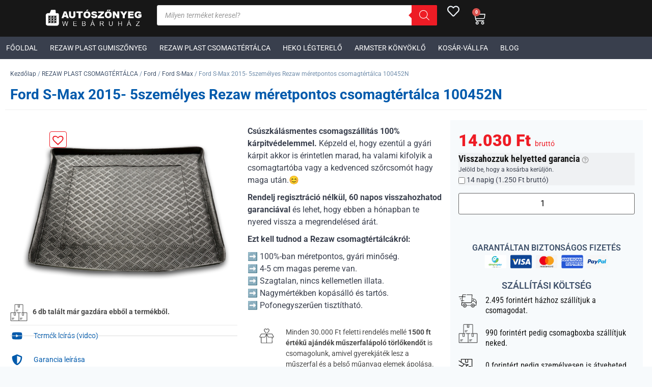

--- FILE ---
content_type: text/css
request_url: https://autoszonyegwebaruhaz.com/wp-content/plugins/simplepay-for-woocommerce/assets/css/frontend.css?ver=2.9.0
body_size: 218
content:
/**
 * SimplePay Frontend Styles
 * Dialog/modal styles for data transfer statement
 *
 * @package SimplePay
 * @since 2.9.0
 */

/* SimplePay dialog/modal styles */
dialog.simplepay-dialog {
    position: fixed;
    top: 50%;
    left: 50%;
    transform: translate(-50%, -50%);
    background-color: white;
    width: 90%;
    max-width: 600px;
    max-height: 80vh;
    padding: 20px;
    border: 2px solid #c4c4c4;
    border-radius: 8px;
    z-index: 10000;
    box-shadow: 0 4px 20px rgba(0, 0, 0, 0.3);
}

dialog.simplepay-dialog::backdrop {
    background-color: rgba(0, 0, 0, 0.5);
}

/* Fallback for browsers without ::backdrop support */
dialog.simplepay-dialog + .dialog-backdrop {
    position: fixed;
    top: 0;
    left: 0;
    width: 100%;
    height: 100%;
    background-color: rgba(0, 0, 0, 0.5);
    z-index: 9999;
}

.simplepay-dialog .modal-text {
    max-height: 50vh;
    overflow: auto;
    font-size: 16px;
    line-height: 1.5;
}

.simplepay-dialog h2.dialog-title {
    font-size: 20px;
    margin-top: 0;
    margin-bottom: 15px;
    padding-right: 30px;
}

.simplepay-dialog-close {
    position: absolute;
    top: 15px;
    right: 15px;
    width: 30px;
    height: 30px;
    font-size: 14px;
    border: none;
    border-radius: 50%;
    font-weight: bold;
    color: white;
    background-color: #666;
    cursor: pointer;
    display: flex;
    align-items: center;
    justify-content: center;
    transition: background-color 0.2s;
}

.simplepay-dialog-close:hover {
    background-color: #333;
}

/* Data transfer statement container */
div#checkout_tajekoztato {
    display: block;
    width: 100%;
}

/* Retry payment panel styles */
.simplepay-retry-payment {
    margin-bottom: 2em;
    padding: 1.5em;
    background: #f7f7f7;
    border-left: 4px solid #0073aa;
}

.simplepay-retry-payment h3 {
    margin-top: 0;
    font-size: 1.2em;
}

.simplepay-retry-gateways {
    list-style: none;
    padding: 0;
    margin: 1em 0 0;
    display: flex;
    gap: 1em;
    flex-wrap: wrap;
}

.simplepay-retry-gateways li {
    margin: 0;
}

.simplepay-retry-button {
    display: inline-block;
    padding: 0.75em 1.5em;
}


--- FILE ---
content_type: text/css
request_url: https://autoszonyegwebaruhaz.com/wp-content/uploads/elementor/css/post-142908.css?ver=1769711822
body_size: 253
content:
.elementor-142908 .elementor-element.elementor-element-5b0fa19{--display:flex;--gap:0px 0px;--row-gap:0px;--column-gap:0px;--margin-top:0px;--margin-bottom:0px;--margin-left:0px;--margin-right:0px;--padding-top:32px;--padding-bottom:0px;--padding-left:16px;--padding-right:16px;}.elementor-142908 .elementor-element.elementor-element-c9349cb > .elementor-widget-container{padding:0px 0px 8px 0px;}.elementor-142908 .elementor-element.elementor-element-c9349cb .elementor-heading-title{font-size:24px;color:var( --e-global-color-primary );}.elementor-142908 .elementor-element.elementor-element-4f5a1cc > .elementor-widget-container{margin:0px 0px 0px 0px;padding:0px 0px 0px 0px;}.elementor-142908 .elementor-element.elementor-element-4f5a1cc .elementor-nav-menu--dropdown a, .elementor-142908 .elementor-element.elementor-element-4f5a1cc .elementor-menu-toggle{color:var( --e-global-color-primary );fill:var( --e-global-color-primary );}.elementor-142908 .elementor-element.elementor-element-4f5a1cc .elementor-nav-menu--dropdown{background-color:var( --e-global-color-kadence9 );}.elementor-142908 .elementor-element.elementor-element-4f5a1cc .elementor-nav-menu--dropdown a:hover,
					.elementor-142908 .elementor-element.elementor-element-4f5a1cc .elementor-nav-menu--dropdown a:focus,
					.elementor-142908 .elementor-element.elementor-element-4f5a1cc .elementor-nav-menu--dropdown a.elementor-item-active,
					.elementor-142908 .elementor-element.elementor-element-4f5a1cc .elementor-nav-menu--dropdown a.highlighted,
					.elementor-142908 .elementor-element.elementor-element-4f5a1cc .elementor-menu-toggle:hover,
					.elementor-142908 .elementor-element.elementor-element-4f5a1cc .elementor-menu-toggle:focus{color:var( --e-global-color-secondary );}.elementor-142908 .elementor-element.elementor-element-4f5a1cc .elementor-nav-menu--dropdown a:hover,
					.elementor-142908 .elementor-element.elementor-element-4f5a1cc .elementor-nav-menu--dropdown a:focus,
					.elementor-142908 .elementor-element.elementor-element-4f5a1cc .elementor-nav-menu--dropdown a.elementor-item-active,
					.elementor-142908 .elementor-element.elementor-element-4f5a1cc .elementor-nav-menu--dropdown a.highlighted{background-color:var( --e-global-color-kadence9 );}.elementor-142908 .elementor-element.elementor-element-4f5a1cc .elementor-nav-menu--dropdown a.elementor-item-active{color:var( --e-global-color-secondary );background-color:var( --e-global-color-kadence9 );}.elementor-142908 .elementor-element.elementor-element-4f5a1cc .elementor-nav-menu--dropdown .elementor-item, .elementor-142908 .elementor-element.elementor-element-4f5a1cc .elementor-nav-menu--dropdown  .elementor-sub-item{font-size:16px;}.elementor-142908 .elementor-element.elementor-element-4f5a1cc .elementor-nav-menu--dropdown li:not(:last-child){border-style:solid;border-color:var( --e-global-color-kadence7 );border-bottom-width:1px;}.elementor-142908 .elementor-element.elementor-element-4cdc472 > .elementor-widget-container{padding:24px 0px 8px 0px;}.elementor-142908 .elementor-element.elementor-element-4cdc472 .elementor-heading-title{font-size:21px;color:var( --e-global-color-kadence5 );}.elementor-142908 .elementor-element.elementor-element-c6a4e53 > .elementor-widget-container{padding:0px 0px 0px 16px;}.elementor-142908 .elementor-element.elementor-element-c6a4e53 .elementor-icon-list-items:not(.elementor-inline-items) .elementor-icon-list-item:not(:last-child){padding-block-end:calc(14px/2);}.elementor-142908 .elementor-element.elementor-element-c6a4e53 .elementor-icon-list-items:not(.elementor-inline-items) .elementor-icon-list-item:not(:first-child){margin-block-start:calc(14px/2);}.elementor-142908 .elementor-element.elementor-element-c6a4e53 .elementor-icon-list-items.elementor-inline-items .elementor-icon-list-item{margin-inline:calc(14px/2);}.elementor-142908 .elementor-element.elementor-element-c6a4e53 .elementor-icon-list-items.elementor-inline-items{margin-inline:calc(-14px/2);}.elementor-142908 .elementor-element.elementor-element-c6a4e53 .elementor-icon-list-items.elementor-inline-items .elementor-icon-list-item:after{inset-inline-end:calc(-14px/2);}.elementor-142908 .elementor-element.elementor-element-c6a4e53 .elementor-icon-list-icon i{color:var( --e-global-color-kadence4 );transition:color 0.3s;}.elementor-142908 .elementor-element.elementor-element-c6a4e53 .elementor-icon-list-icon svg{fill:var( --e-global-color-kadence4 );transition:fill 0.3s;}.elementor-142908 .elementor-element.elementor-element-c6a4e53{--e-icon-list-icon-size:14px;--icon-vertical-offset:0px;}.elementor-142908 .elementor-element.elementor-element-c6a4e53 .elementor-icon-list-text{color:var( --e-global-color-kadence5 );transition:color 0.3s;}#elementor-popup-modal-142908 .dialog-widget-content{animation-duration:1.2s;box-shadow:2px 8px 23px 3px rgba(0,0,0,0.2);}#elementor-popup-modal-142908{background-color:rgba(0,0,0,.8);justify-content:flex-end;align-items:flex-start;pointer-events:all;}#elementor-popup-modal-142908 .dialog-message{width:300px;height:100vh;align-items:flex-start;}#elementor-popup-modal-142908 .dialog-close-button{display:flex;}

--- FILE ---
content_type: text/javascript
request_url: https://autoszonyegwebaruhaz.com/wp-content/plugins/woocommerce-extra-product-options-pro/public/assets/js/thwepo-public.min.js?ver=3.3.0
body_size: 17565
content:
function thwepoViewPassword(elm){thwepo_public_base.thwepoviewpassword(elm)}function thwepo_remove_uploaded_file(elm){thwepo_public_file_upload.remove_uploaded_file(elm)}function init_thwepo(){thwepo_public.initialize_thwepo()}var thwepo_public_base=function($,window,document){"use strict";function remove_duplicates(arr){return arr.filter(function(elem,index,self){return index==self.indexOf(elem)})}function remove_empty_values(arr){var result=arr;return $.isArray(arr)&&(result=arr.filter(function(elem,index,self){return!isEmpty(elem)})),result}function is_subset_of(set,subset){var is_subset=!0;return $.isArray(set)&&$.isArray(subset)&&$.each(subset,function(index,value){if(-1==$.inArray(value,set))return is_subset=!1,!1}),is_subset}function array_intersection(arr1,arr2){return $.map(arr1,function(a){return $.inArray(a,arr2)<0?null:a})}function is_empty_arr(value){var is_empty=!0;return Array.isArray(value)&&value.length&&(is_empty=!1),is_empty}function padZero(s,len,c){s=""+s;for(var c=c||"0";s.length<len;)s=c+s;return s}function isInt(value){return!isNaN(value)&&parseInt(Number(value))==value&&!isNaN(parseInt(value,10))}function isFloat(value){return!isNaN(value)&&parseFloat(Number(value))==value&&!isNaN(parseFloat(value,10))}function isEmpty(val){return void 0===val||null==val||val.length<=0}function may_parse_date(dateStr){if(DATE_FORMAT_1.test(dateStr)){var date=new Date(dateStr);if(date)return date}return dateStr}function isInputField(field){if(field&&field.length>0){var tagName=field[0].tagName.toLowerCase();if($.inArray(tagName,["input","select","textarea"])>-1)return!0}return!1}function isInputChoiceField(type,multiple){return!!("select"===type||"radio"===type||"checkbox"===type&&multiple)}function getInputField(key){var field=null;return key&&(field=$("#"+key),isInputField(field)||(field=$("input[name='"+key+"']"),isInputField(field)||(field=$("input[name='"+key+"[]']"),isInputField(field)||(field=$("input[name='"+key+"[0]']"))))),field}function prepare_date(dateStr,format,strict){var date=null;if(!isEmpty(dateStr))try{date=$.datepicker.parseDate(format,dateStr),date.setHours(0,0,0,0)}catch(err){if(!strict){var pattern=dateStr.split(" "),years=null,months=null,days=null;if(pattern.length>0)for(var i=0;i<pattern.length;i++){var x=pattern[i];x=x.toLowerCase(),-1!=x.indexOf("y")?(x=x.replace(/y/gi,""),years=parseInt(x)):-1!=x.indexOf("m")?(x=x.replace(/m/gi,""),months=parseInt(x)):-1!=x.indexOf("d")&&(x=x.replace(/d/gi,""),days=parseInt(x))}isEmpty(years)&&isEmpty(months)&&isEmpty(days)||(date=new Date,date.setHours(0,0,0,0),years&&0!=years&&date.setFullYear(date.getFullYear()+years),months&&0!=months&&date.setMonth(date.getMonth()+months),days&&0!=days&&date.setDate(date.getDate()+days))}}return date}function compare_dates(field,cvalue){var result=null,value=field.val(),format=field.data("date-format"),type=field.data("type");if(isEmpty(value)||isEmpty(cvalue))return null;if("daterangepicker"===type)value=moment(value,format),value=value.format("YYYY-MM-DD"),cvalue=moment(cvalue,format),cvalue=cvalue.format("YYYY-MM-DD"),moment(value).isAfter(cvalue)?result=1:moment(value).isBefore(cvalue)?result=-1:moment(value).isSame(cvalue)&&(result=0);else{var d1=prepare_date(value,format,!0),d2=prepare_date(cvalue,format,!1);if(d1&&d2)try{d1>d2?result=1:d1<d2?result=-1:d1.getTime()===d2.getTime()&&(result=0)}catch(err){result=null}}return result}function isSameDate(date1,date2){if(date1&&date2){var day1=date1.getDate(),month1=date1.getMonth()+1,year1=date1.getFullYear(),day2=date2.getDate(),month2=date2.getMonth()+1,year2=date2.getFullYear(),matchYear=!(!isInt(day1)||!isInt(day2)||day1!=day2),matchMonth=!(!isInt(month1)||!isInt(month2)||month1!=month2),matchDay=!(!isInt(year1)||!isInt(year2)||year1!=year2);return matchYear&&matchMonth&&matchDay}return!1}function is_date_eq(field,cvalue){var result=compare_dates(field,cvalue);return null!=result&&0===result}function is_date_gt(field,cvalue){var result=compare_dates(field,cvalue);return null!=result&&1===result}function is_date_lt(field,cvalue){var result=compare_dates(field,cvalue);return null!=result&&-1===result}function is_day_eq(field,cvalue){var result=!1;if(!isEmpty(cvalue)){var value=field.val(),format=field.data("date-format"),date=prepare_date(value,format,!0);if(date){var day=date.getDay();if(isInt(cvalue))cvalue=parseInt(cvalue),result=null!=day&&day===cvalue;else if(cvalue=cvalue.toLowerCase(),$.inArray(cvalue,weekDays)>=0){var daystring=weekDays[day];result=null!=daystring&&daystring===cvalue}}}return result}function setup_enhanced_select(form,class_selector,data){form.find("select."+class_selector).each(function(){var ms=$(this),dataset=ms[0].dataset,select_id=ms.attr("id"),thwepo_select2_auto_width=thwepo_public_var.thwepo_select2_auto_width;ms.selectWoo({allowClear:!0,placeholder:ms.data("placeholder"),maximumSelectionLength:ms.data("maxselections"),language:data.language,dropdownAutoWidth:thwepo_select2_auto_width,dropdownCssClass:"thwepo-select2-dropdown thwepo-select-id-"+select_id,width:"100%",templateResult:function(data){if(!data.element)return data.text;var $element=$(data.element),$wrapper=$("<span></span>");return $wrapper.append($element.text()),$wrapper},templateSelection:function(data){return data.text}}).addClass("enhanced"),setSelect2Colors({text_color_active:dataset.selectOptionTextColorActive,text_color_inactive:dataset.selectOptionTextColorInactive,text_color_hover:dataset.selectOptionTextColorHover,background_color_active:dataset.selectOptionBackgroundColorActive,background_color_inactive:dataset.selectOptionBackgroundColorInactive,background_color_hover:dataset.selectOptionBackgroundColorHover,border_color_active:dataset.selectOptionBorderColorActive,border_color_inactive:dataset.selectOptionBorderColorInactive,border_color_hover:dataset.selectOptionBorderColorHover},select_id)})}function setSelect2Colors(colors,select_id){var style=document.createElement("style"),styleContent="";colors.background_color_inactive&&(styleContent+=".select2-container .thwepo-select-id-"+select_id+" .select2-results__option,.select2-container .thwepo-select-id-"+select_id+" .select2-results__option[data-selected=false] {    background-color: "+colors.background_color_inactive+" !important;}"),colors.background_color_active&&(styleContent+=".select2-container--default .thwepo-select-id-"+select_id+" .select2-results__option[data-selected=true] {    background-color: "+colors.background_color_active+" !important;}"),colors.background_color_hover&&(styleContent+=".select2-container--default .thwepo-select-id-"+select_id+" .select2-results__option--highlighted[aria-selected],.select2-container--default .thwepo-select-id-"+select_id+" .select2-results__option--highlighted[data-selected] {    background-color: "+colors.background_color_hover+" !important;}"),colors.text_color_active&&(styleContent+=".select2-container--default .thwepo-select-id-"+select_id+" .select2-results__option[data-selected=true] {    color: "+colors.text_color_active+" !important;}"),colors.text_color_inactive&&(styleContent+=".select2-container .thwepo-select-id-"+select_id+" .select2-results__option, .select2-container .thwepo-select-id-"+select_id+" .select2-results__option[data-selected=false] {    color: "+colors.text_color_inactive+" !important;}"),colors.text_color_hover&&(styleContent+=".select2-container--default .thwepo-select-id-"+select_id+" .select2-results__option--highlighted[aria-selected],.select2-container--default .thwepo-select-id-"+select_id+" .select2-results__option--highlighted[data-selected] {    color: "+colors.text_color_hover+" !important;}"),colors.border_color_inactive&&(styleContent+=".select2-container .thwepo-select-id-"+select_id+" .select2-results__option,.select2-container .thwepo-select-id-"+select_id+" .select2-results__option[data-selected=false] {    border: 0.5px solid "+colors.border_color_inactive+" !important;}"),colors.border_color_active&&(styleContent+=".select2-container--default .thwepo-select-id-"+select_id+" .select2-results__option[data-selected=true] {    border: 0.5px solid "+colors.border_color_active+" !important;}"),colors.border_color_hover&&(styleContent+=".select2-container--default .thwepo-select-id-"+select_id+" .select2-results__option--highlighted[aria-selected],.select2-container--default .thwepo-select-id-"+select_id+" .select2-results__option--highlighted[data-selected] {    border: 0.5px solid "+colors.border_color_hover+" !important;}"),(colors.background_color_inactive||colors.background_color_active||colors.background_color_hover||colors.text_color_active||colors.text_color_inactive||colors.text_color_hover||colors.border_color_inactive||colors.border_color_active||colors.border_color_hover)&&(styleContent+=".select2-container .thwepo-select-id-"+select_id+" .select2-results__option,.select2-container .thwepo-select-id-"+select_id+" .select2-results__option[data-selected=false] {   margin: 0px !important;}"),styleContent&&(style.textContent=styleContent,document.head.appendChild(style))}function calculate_minutes_from_hr_min(_hour,_min){var minutes=null;return isInt(_hour)&&isInt(_min)&&(minutes=60*_hour+_min),minutes}function get_minutes_from_time_24hr(time){var minutes=null,timeArr=time.split(":");if(2==timeArr.length){minutes=calculate_minutes_from_hr_min(parseInt(timeArr[0]),parseInt(timeArr[1]))}return minutes}function no_specific_days(date,disableDays){var day=date.getDay(),daystring=weekDays[day];return[-1==disableDays.indexOf(daystring),""]}function no_specific_dates(date,datestring){var day=date.getDate(),month=date.getMonth()+1,year=date.getFullYear(),dateArr=datestring.split("-");if(3==dateArr.length){var matchYear=!isInt(dateArr[0])||dateArr[0]==year,matchMonth=!isInt(dateArr[1])||dateArr[1]==month,matchDay=!isInt(dateArr[2])||dateArr[2]==day;return isInt(dateArr[0])||isInt(dateArr[1])||isInt(dateArr[2])?[!(matchYear&&matchMonth&&matchDay),""]:[!0,""]}if(LINKED_DATE_FORMAT.test(datestring)){var sd=get_linked_datepicker_selected_date(datestring,"disabled");return sd?[!isSameDate(date,sd),""]:[!0,""]}var _now=new Date;if(isSameDate(date,_now)){var _hour=_now.getHours(),_min=_now.getMinutes(),op="eq";-1!=datestring.indexOf("+")?(op="gt",datestring=datestring.replace("+","")):-1!=datestring.indexOf("-")&&(op="lt",datestring=datestring.replace("-",""));var _minutes=calculate_minutes_from_hr_min(_hour,_min),minutes=get_minutes_from_time_24hr(datestring);if(isInt(minutes)&&isInt(_minutes)&&("eq"===op&&_minutes==minutes||"gt"===op&&_minutes>minutes||"lt"===op&&_minutes<minutes))return[!1,""]}return[!0,""]}function no_specific_months(date,disableMonths){var month=date.getMonth(),monthstring=month.toString();return[-1==disableMonths.indexOf(monthstring),""]}function disable_dates(date){var disabledDays=$(this).data("disabled-days");if(disabledDays&&disabledDays.length>0){var daysArr=disabledDays.split(","),disabledDay=no_specific_days(date,daysArr);if(!disabledDay[0])return disabledDay}var disabledDates=$(this).data("disabled-dates");if(disabledDates&&disabledDates.length>0){var datesArr=disabledDates.split(",");if(datesArr.length>0)for(var i=0;i<datesArr.length;i++){var disabledDate=no_specific_dates(date,datesArr[i].trim());if(!disabledDate[0])return disabledDate}}var disabledMonths=$(this).data("disabled-months");if(Number.isInteger(disabledMonths)&&(disabledMonths=disabledMonths.toString()),disabledMonths&&disabledMonths.length>0){var monthsArr=disabledMonths.split(","),disabledMonth=no_specific_months(date,monthsArr);if(!disabledMonth[0])return disabledMonth}return[!0,""]}function get_linked_datepicker_selected_date(dateStr,option){var sd=null;if(LINKED_DATE_FORMAT.test(dateStr)){var linkedDate=dateStr.replace(/[{}]/g,"");if(linkedDate){var dp=$("#"+linkedDate);dp.length&&(sd=dp.datepicker("getDate"))}}return sd}function check_if_linked_date(dateStr,targetDp,option){if(LINKED_DATE_FORMAT.test(dateStr)){var linkedDate=dateStr.replace(/[{}]/g,"");if(linkedDate){var dp=$("#"+linkedDate);dp.length&&dp.datepicker("option","onSelect",function(dateText,inst){if("minDate"===option){var df=dp.data("date-format"),dpDate=prepare_date(dateText,df,!0),nextDate=new Date(dpDate.getTime()+864e5);targetDp.datepicker("option","minDate",nextDate)}else"maxDate"===option&&targetDp.datepicker("option","maxDate",dp.datepicker("getDate"))})}dateStr=""}return dateStr}function setup_date_picker(form,class_selector,data){form.find("."+class_selector).each(function(){var dateFormat=$(this).data("date-format"),defaultDate=$(this).data("default-date"),maxDate=$(this).data("max-date"),minDate=$(this).data("min-date"),yearRange=$(this).data("year-range"),numberOfMonths=$(this).data("number-months"),firstDay=$(this).data("first-day"),altField=$(this).data("alt-field"),readonly=$(this).data("readonly");readonly=!("yes"!==readonly||!data.readonly_date_field),maxDate=may_parse_date(maxDate),minDate=may_parse_date(minDate),maxDate=check_if_linked_date(maxDate,$(this),"maxDate"),minDate=check_if_linked_date(minDate,$(this),"minDate"),dateFormat=""==dateFormat?"dd/mm/yy":dateFormat,defaultDate=""==defaultDate?null:defaultDate,maxDate=""==maxDate?null:maxDate,minDate=""==minDate?null:minDate,yearRange=""==yearRange?"-100:+1":yearRange,numberOfMonths=numberOfMonths>0?numberOfMonths:1;var value=$(this).val();value.trim()&&(defaultDate=value),$(this).datepicker({defaultDate:defaultDate,maxDate:maxDate,minDate:minDate,yearRange:yearRange,numberOfMonths:numberOfMonths,showButtonPanel:!0,changeMonth:!0,changeYear:!0}),$(this).datepicker("option",$.datepicker.regional[data.language]),$(this).datepicker("option","dateFormat",dateFormat),$(this).datepicker("option","beforeShowDay",disable_dates),$(this).datepicker("option","firstDay",firstDay),$(this).datepicker("setDate",defaultDate),$(this).prop("readonly",readonly),altField&&$(this).datepicker("option","altField","#"+altField)})}function setup_daterange_picker(form,class_selector,data){form.find("."+class_selector).each(function(){var name=$(this).attr("name"),dateFormat=$(this).data("date-format"),startDate=$(this).data("start-date"),endDate=$(this).data("end-date"),maxDate=$(this).data("max-date"),minDate=$(this).data("min-date"),minYear=$(this).data("min-year"),maxYear=$(this).data("max-year"),readonly=($(this).data("first-day"),$(this).data("alt-field"),$(this).data("readonly")),timepicker=$(this).data("timepicker"),timeonly=$(this).data("timeonly"),single_calendar=$(this).data("single-calendar");readonly=!("yes"!==readonly||!data.readonly_date_field),timepicker="yes"===timepicker,dateFormat=""==dateFormat?"DD/MM/YYYY":dateFormat,startDate=startDate&&moment(startDate,dateFormat,!0).isValid()?startDate:moment().startOf("day"),endDate=endDate&&moment(endDate,dateFormat,!0).isValid()?endDate:moment().endOf("day"),maxDate=""==maxDate?null:maxDate,minDate=""==minDate?null:minDate;var range_picker_time_format=thwepo_public_var.range_picker_time_format;range_picker_time_format=!!range_picker_time_format;var range_picker_time_increment=thwepo_public_var.range_picker_time_increment,show_dropdown_year=thwepo_public_var.show_dropdown_year;show_dropdown_year=!!show_dropdown_year;var start_of_week=thwepo_public_var.start_of_week;single_calendar=!!single_calendar;var value=$(this).val();if(value.trim()){var startDate_val=$("#"+name+"_start").val();startDate=startDate_val||startDate;var endDate_val=$("#"+name+"_end").val();if(endDate=endDate_val||endDate,!startDate_val||!endDate_val){const parsedDates=parseDateRange(value);startDate=parsedDates.startDate?parsedDates.startDate:startDate,endDate=parsedDates.endDate?parsedDates.endDate:endDate}}moment.locale(data.language),$(this).daterangepicker({locale:{format:dateFormat,firstDay:start_of_week},startDate:startDate,endDate:endDate,minDate:minDate,maxDate:maxDate,minYear:minYear,maxYear:maxYear,showDropdowns:show_dropdown_year,timePicker:timepicker,timePicker24Hour:range_picker_time_format,timePickerIncrement:range_picker_time_increment,singleDatePicker:single_calendar},function(start,end,label){var start=start.format(dateFormat),end=end.format(dateFormat);$("#"+name+"_start").val(start),$("#"+name+"_end").val(end)}),"yes"===timeonly&&$(this).on("show.daterangepicker",function(ev,picker){picker.container.find(".calendar-table").hide()})})}function parseDateRange(value){const dates=value.trim().split("-").map(function(date){return date.trim()});if(2===dates.length){return{startDate:dates[0],endDate:dates[1]}}return null}function split_hour_min(hourMinStr){var hours=0,minutes=0;if(hourMinStr&&("string"==typeof hourMinStr||hourMinStr instanceof String)){var _hourMin=hourMinStr.split(" ");if(_hourMin.length>0)for(var i=0;i<_hourMin.length;i++){var x=_hourMin[i];x=x.toLowerCase(),-1!=x.indexOf("h")?(x=x.replace(/h/gi,""),hours=parseInt(x)):-1!=x.indexOf("m")&&(x=x.replace(/m/gi,""),minutes=parseInt(x))}hours=hours||0,minutes=minutes||0,minutes>=60&&(hours+=1,minutes=0)}return[hours,minutes]}function get_start_hr_min(startTime){var timeInfo={};if(startTime){var startTimeArr=split_hour_min(startTime);if(startTimeArr.length>1){var currTime=new Date,currHour=currTime.getHours(),currMin=currTime.getMinutes(),_startHour=startTimeArr[0],startDays=parseInt(_startHour/24),startDate=new Date;startDate.addDays(startDays).setHours(0,0,0,0);var startHour=_startHour%24,startMin=startTimeArr[1];startHour=currHour+startHour,startMin=currMin+startMin,startMin>=60?(startHour++,startMin-=60):startMin<0&&(startHour--,startMin=60+startMin),timeInfo.startDate=startDate,timeInfo.startDays=startDays,timeInfo.startHour=startHour,timeInfo.startMin=startMin,timeInfo.hour=startTimeArr[0],timeInfo.min=startTimeArr[1]}}return timeInfo}function get_time_suffix(time){time=time.toLowerCase();var suffix="";return-1!=time.indexOf("am")?suffix="am":-1!=time.indexOf("pm")&&(suffix="pm"),suffix}function split_time_string(time,ampm){time=time.replace(/pm/gi,""),time=time.replace(/am/gi,"");var timeArr=time.split(":"),hours=parseInt(timeArr[0]),minutes=parseInt(timeArr[1]);return"pm"==ampm&&hours<12?hours+=12:"am"==ampm&&12==hours&&(hours-=12),[hours,minutes]}function split_time_string_12hr(time){return split_time_string(time,get_time_suffix(time))}function get_disabled_time_ranges(minTime,maxTime,startTime){var minHour=minTime[0],minMin=minTime[1],currTime=(maxTime[0],maxTime[1],new Date);currTime.getHours(),currTime.getMinutes();currTime.setSeconds(0,0);var startHour=startTime.startHour,startMin=startTime.startMin;return(new Date).setHours(startHour,startMin,0,0),minHour=padZero(minHour,2),minMin=padZero(minMin,2),startHour=padZero(startHour,2),startMin=padZero(startMin,2),[[minHour+":"+minMin,startHour+":"+startMin]]}function disable_all_time_slots(tp,minTime,maxTime){var suffixMaxTime=get_time_suffix(maxTime),maxTimeArr=split_time_string(maxTime,suffixMaxTime),maxHour=maxTimeArr[0],maxMin=maxTimeArr[1];maxHour=padZero(maxHour,2),maxMin=padZero(parseInt(maxMin)+1,2);var newMaxTime=maxHour+":"+maxMin;tp.timepicker("option","disableTimeRanges",[[minTime,newMaxTime]])}function adjust_time_slots_based_on_date_selected(dp,tp){var dpDate=null;if(dp){var df=dp.data("date-format");dpDate=prepare_date(dp.val(),df,!0)}var minTime=tp.data("min-time"),maxTime=tp.data("max-time"),startTime=tp.data("start-time"),startTimeArr=get_start_hr_min(startTime);if(startTimeArr){var startDate=startTimeArr.startDate;if(null!=dp&&dpDate<startDate)disable_all_time_slots(tp,minTime,maxTime);else if(null!=dp&&dpDate>startDate)tp.timepicker("option","disableTimeRanges",[]);else{var minTimeArr=split_time_string_12hr(minTime),minHour=minTimeArr[0],minMin=minTimeArr[1],maxTimeArr=split_time_string_12hr(maxTime),maxHour=maxTimeArr[0],maxMin=maxTimeArr[1],startHour=startTimeArr.startHour,startMin=startTimeArr.startMin;if(startHour>maxHour||startHour==maxHour&&startMin>maxMin)disable_all_time_slots(tp,minTime,maxTime);else if(startHour<minHour||startHour==minHour&&startMin<minMin)tp.timepicker("option","disableTimeRanges",[]);else{var disabledTimeRanges=get_disabled_time_ranges(minTimeArr,maxTimeArr,startTimeArr);tp.timepicker("option","disableTimeRanges",disabledTimeRanges)}}}}function setup_time_picker(form,class_selector,data){form.find("."+class_selector).each(function(){var minTime=$(this).data("min-time"),maxTime=$(this).data("max-time"),step=$(this).data("step"),format=$(this).data("format"),linkedDate=($(this).data("start-time"),$(this).data("linked-date"));minTime=minTime||"12:00am",maxTime=maxTime||"11:30pm",step=step||"30",format=format||"h:i A";var args={minTime:minTime,maxTime:maxTime,step:step,timeFormat:format,forceRoundTime:!0,disableTextInput:!0,disableTouchKeyboard:!0,lang:data.lang};if($(this).timepicker(args),linkedDate){var dp=$("#"+linkedDate);dp.length&&adjust_time_slots_based_on_date_selected(dp,$(this))}else adjust_time_slots_based_on_date_selected(null,$(this))})}function setup_color_picker(form){var timer=null,parent=null;form.find(".thwepo-color-picker").length>0&&(form.find(".thwepo-color-picker").iris({change:function(event,ui){parent=$(this).parent(),parent.find(".thwepo-colorpicker-preview").css({backgroundColor:ui.color.toString()}),timer&&clearTimeout(timer),timer=setTimeout(function(){parent.find(".thwepo-color-picker").trigger("thwepocp_color_changed")},1e3)},hide:!0,border:!0}).click(function(){$(".iris-picker").hide(),$(this).closest(".value").find(".iris-picker").show()}),form.find(".thwepo-color-picker").keyup(function(){$(this).parent().find(".thwepo-colorpicker-preview").css({backgroundColor:this.value})})),$("body").click(function(){$(".iris-picker").hide()}),$(".thwepo-color-picker").click(function(event){event.stopPropagation()})}function setup_color_pick_preview(form){form.find(".thwepo-color-picker").length>0&&form.find(".thwepo-color-picker").each(function(){$(this).parent().find(".thwepo-colorpicker-preview").css({backgroundColor:this.value})})}function display_char_count(elm,isCount){var fid=elm.prop("id"),len=elm.val().length,displayElm=$("#"+fid+"-char-count");if(isCount)displayElm.text("("+len+" characters)");else{var maxLen=elm.prop("maxlength"),left=maxLen-len;displayElm.text("("+left+" characters left)"),rem<0&&displayElm.css("color","red")}}function apply_input_masking(elm){var data=$(elm).data("mask-pattern"),alias_items=["datetime","numeric","cssunit","url","IP","email","mac","vin"];-1!==$.inArray(data,alias_items)?$(elm).inputmask({alias:data}):$(elm).inputmask({mask:data,onincomplete:function(){add_unvalidated_fields(this)},oncomplete:function(){remove_validated_fields(this)}})}function add_unvalidated_fields(elm){var field=$(elm),name=$(elm).prop("name");if(field.prop("required")){var unvalidated_fields=$("#thwepo_unvalidated_fields").val(),unvalidated_fields_array=unvalidated_fields?unvalidated_fields.split(","):[];unvalidated_fields_array.push(name),unvalidated_fields=unvalidated_fields_array.toString(),$("#thwepo_unvalidated_fields").val(unvalidated_fields)}}function remove_validated_fields(elm){var name=($(elm),$(elm).prop("name")),unvalidated_fields=$("#thwepo_unvalidated_fields").val(),unvalidated_fields_array=unvalidated_fields?unvalidated_fields.split(","):[];unvalidated_fields_array=jQuery.grep(unvalidated_fields_array,function(value){return value!=name}),unvalidated_fields=unvalidated_fields_array.toString(),$("#thwepo_unvalidated_fields").val(unvalidated_fields)}function set_field_value_by_elm(elm,type,value){switch(type){case"radio":elm.val([value]);break;case"checkbox":1==elm.data("multiple")?(value=value||[],elm.val(value)):elm.val([value]);break;case"select":elm.prop("multiple")?elm.val(value):elm.val([value]);break;default:elm.val(value)}}function get_field_value(type,elm,name){var value="";switch(type){case"radio":value=$("input[type=radio][name="+name+"]:checked").val();break;case"checkbox":if(1==elm.data("multiple")){var valueArr=[];$("input[type=checkbox][name='"+name+"[]']:checked").each(function(){valueArr.push($(this).val())}),value=valueArr}else value=$("input[type=checkbox][name="+name+"]:checked").val();break;case"select":case"multiselect":value=elm.val();break;case"fieldset":value=$("fieldset[id='"+name+"'] input[type=radio]:checked").val();break;default:value=elm.val()}return value}function get_field_name(type,name,id,multiple){return"checkbox"==type&&multiple?name=name.replace("[]",""):"select"==type&&multiple&&(name=id),name}function show_magnified_image(elm){var full_image=$(elm).data("src");$("body").append('<div id="thwepo-image-popup-outer"><div class="thwepo-image-popup"><img src="'+full_image+'" alt="Option full image"</div></div>'),$("#thwepo-image-popup-outer").fadeIn("fast"),$("#thwepo-image-popup-outer").on("click",function(){$(this).remove()})}function thwepoviewpassword(elm){var icon=$(elm),parent_elm=icon.closest(".thwepo-password-field"),input=parent_elm.find("input");icon.hasClass("dashicons-visibility")?(input.attr("type","text"),icon.addClass("dashicons-hidden").removeClass("dashicons-visibility")):icon.hasClass("dashicons-hidden")&&(input.attr("type","password"),icon.addClass("dashicons-visibility").removeClass("dashicons-hidden"))}function number_format(number,decimals,dec_point,thousands_sep){number=(number+"").replace(/[^0-9+\-Ee.]/g,"");var n=isFinite(+number)?+number:0,prec=isFinite(+decimals)?Math.abs(decimals):0,sep=void 0===thousands_sep?",":thousands_sep,dec=void 0===dec_point?".":dec_point,s="";return s=(prec?function(n,prec){var k=Math.pow(10,prec);return""+Math.round(n*k)/k}(n,prec):""+Math.round(n)).split("."),s[0].length>3&&(s[0]=s[0].replace(/\B(?=(?:\d{3})+(?!\d))/g,sep)),(s[1]||"").length<prec&&(s[1]=s[1]||"",s[1]+=new Array(prec-s[1].length+1).join("0")),s.join(dec)}function animate_scroll_top(target_elm,offset){$("html, body").animate({scrollTop:$(target_elm).offset().top-offset},1e3)}function display_range_value(elm){var range_input=$(elm),range_val=range_input.val(),min_attr=(range_input.width(),range_input.attr("min")),max_attr=range_input.attr("max");const min=min_attr||0,max=max_attr||100,position=Number(100*(range_val-min)/(max-min));var display_div=range_input.siblings(".thwepo-range-val");display_div.html(range_val);var left_position;display_div.innerWidth();left_position="calc("+position+"% + ("+(8-.15*position)+"px))",display_div.css("left",left_position)}function apply_labelswatches_styles(){$(".thwepo_labelswatches").each(function(index,label){var label_value_section=$(label).find(".value"),container_class=($(label).attr("class")||"").trim().replace(/\s+/g,".").replace(/^\./,"");set_labelswatches_style({labelswatches_option_text_color_active:label_value_section.data("labelswatches-option-text-color-active"),labelswatches_option_text_color_inactive:label_value_section.data("labelswatches-option-text-color-inactive"),labelswatches_option_text_color_hover:label_value_section.data("labelswatches-option-text-color-hover"),labelswatches_option_background_color_active:label_value_section.data("labelswatches-option-background-color-active"),labelswatches_option_background_color_inactive:label_value_section.data("labelswatches-option-background-color-inactive"),labelswatches_option_background_color_hover:label_value_section.data("labelswatches-option-background-color-hover"),labelswatches_option_border_color_active:label_value_section.data("labelswatches-option-border-color-active"),labelswatches_option_border_color_inactive:label_value_section.data("labelswatches-option-border-color-inactive"),labelswatches_option_border_color_hover:label_value_section.data("labelswatches-option-border-color-hover")},container_class)})}function set_labelswatches_style(label_swatches_colors,container_class){var isCustomColorFlag=!1,styleContent="";if((label_swatches_colors.labelswatches_option_text_color_hover||label_swatches_colors.labelswatches_option_background_color_hover||label_swatches_colors.labelswatches_option_border_color_hover)&&(styleContent+="."+container_class+" .value .thwepo-radio-label-swatch:hover { ",styleContent+=label_swatches_colors.labelswatches_option_text_color_hover?"color: "+label_swatches_colors.labelswatches_option_text_color_hover+" !important; ":"",styleContent+=label_swatches_colors.labelswatches_option_background_color_hover?"background-color: "+label_swatches_colors.labelswatches_option_background_color_hover+" !important; ":"",styleContent+=label_swatches_colors.labelswatches_option_border_color_hover?"border-color: "+label_swatches_colors.labelswatches_option_border_color_hover+" !important; ":"",styleContent+="}\n",isCustomColorFlag=!0),(label_swatches_colors.labelswatches_option_text_color_active||label_swatches_colors.labelswatches_option_background_color_active||label_swatches_colors.labelswatches_option_border_color_active)&&(styleContent+="."+container_class+" .value input:checked + .thwepo-label-swatch-label .thwepo-radio-label-swatch { ",styleContent+=label_swatches_colors.labelswatches_option_text_color_active?"color: "+label_swatches_colors.labelswatches_option_text_color_active+"; ":"",styleContent+=label_swatches_colors.labelswatches_option_background_color_active?"background-color: "+label_swatches_colors.labelswatches_option_background_color_active+"; ":"",styleContent+=label_swatches_colors.labelswatches_option_border_color_active?"border-color: "+label_swatches_colors.labelswatches_option_border_color_active+"; ":"",styleContent+="}\n",isCustomColorFlag=!0),(label_swatches_colors.labelswatches_option_text_color_inactive||label_swatches_colors.labelswatches_option_background_color_inactive||label_swatches_colors.labelswatches_option_border_color_inactive)&&(styleContent+="."+container_class+" .value input + .thwepo-label-swatch-label .thwepo-radio-label-swatch { ",styleContent+=label_swatches_colors.labelswatches_option_text_color_inactive?"color: "+label_swatches_colors.labelswatches_option_text_color_inactive+"; ":"",styleContent+=label_swatches_colors.labelswatches_option_background_color_inactive?"background-color: "+label_swatches_colors.labelswatches_option_background_color_inactive+"; ":"",styleContent+=label_swatches_colors.labelswatches_option_border_color_inactive?"border-color: "+label_swatches_colors.labelswatches_option_border_color_inactive+"; ":"",styleContent+="}\n",isCustomColorFlag=!0),isCustomColorFlag){var style=document.createElement("style");style.innerHTML=styleContent,document.head.appendChild(style)}}var LINKED_DATE_FORMAT=/^{[a-z\_]+[a-z0-9\_]*}$/,DATE_FORMAT_1=/^(19|20)\d{2}-(0?[1-9]|1[0-2])-(0?[1-9]|1\d|2\d|3[01])$/,weekDays=["sun","mon","tue","wed","thu","fri","sat"];return $.fn.getType=function(){try{return"INPUT"==this[0].tagName?this[0].type.toLowerCase():this[0].tagName.toLowerCase()}catch(err){return"E001"}},{setup_enhanced_select:setup_enhanced_select,setup_date_picker:setup_date_picker,setup_daterange_picker:setup_daterange_picker,setup_time_picker:setup_time_picker,setup_color_picker:setup_color_picker,setup_color_pick_preview:setup_color_pick_preview,display_char_count:display_char_count,remove_duplicates:remove_duplicates,remove_empty_values:remove_empty_values,set_field_value_by_elm:set_field_value_by_elm,get_field_value:get_field_value,get_field_name:get_field_name,isInputField:isInputField,isInputChoiceField:isInputChoiceField,getInputField:getInputField,is_date_eq:is_date_eq,is_date_gt:is_date_gt,is_date_lt:is_date_lt,is_day_eq:is_day_eq,isEmpty:isEmpty,isInt:isInt,isFloat:isFloat,is_empty_arr:is_empty_arr,array_intersection:array_intersection,is_subset_of:is_subset_of,apply_input_masking:apply_input_masking,show_magnified_image:show_magnified_image,thwepoviewpassword:thwepoviewpassword,number_format:number_format,animate_scroll_top:animate_scroll_top,display_range_value:display_range_value,apply_labelswatches_styles:apply_labelswatches_styles}}(window.jQuery,window,document),thwepo_public_conditions=function($,window,document){"use strict";function hide_section(celm,validations,needSetup){celm.hide();var sid=celm.prop("id");celm.addClass("thwepo-disabled-section"),
celm.find(".validate-required").length&&celm.find(".validate-required").each(function(){$(this).removeAttr("required")});var disabled_snames=$("#thwepo_disabled_sections").val(),disabled_snames_x=disabled_snames?disabled_snames.split(","):[];disabled_snames_x.push(sid),disabled_snames=disabled_snames_x.toString(),$("#thwepo_disabled_sections").val(disabled_snames),enable_disable_price_fields(celm,!1,!needSetup),$(document.body).trigger("hide_the_section",[celm])}function show_section(celm,validations,needSetup){celm.show();var sid=celm.prop("id");celm.removeClass("thwepo-disabled-section"),celm.find(".validate-required").length&&celm.find(".validate-required:not(.thwepo-disabled-field)").each(function(){$(this).attr("required",!0)});var disabled_snames=$("#thwepo_disabled_sections").val(),disabled_snames_x=disabled_snames?disabled_snames.split(","):[];disabled_snames_x=jQuery.grep(disabled_snames_x,function(value){return value!=sid}),disabled_snames=disabled_snames_x.toString(),$("#thwepo_disabled_sections").val(disabled_snames),enable_disable_price_fields(celm,!0,!needSetup),$(document.body).trigger("show_the_section",[celm])}function hide_field(cfield,validations,needSetup){var cinput=cfield.find(":input.thwepo-input-field");"hidden"===cfield.getType()&&(cinput=cfield);var ftype=cinput.getType(),fid=cinput.prop("id");"radio"==ftype&&(fid=cinput.prop("name")),"checkbox"==ftype&&(fid=cinput.prop("name"),fid=fid.replace("[]","")),cinput.data("current-value")||cinput.data("current-value",thwepo_public_base.get_field_value(ftype,cinput,fid)),cfield.hide(),thwepo_public_base.set_field_value_by_elm(cinput,ftype,""),cinput.addClass("thwepo-disabled-field"),cinput.removeAttr("required");var change_event_disabled_fields=thwepo_public_var.change_event_disabled_fields,change_e_disabled_fields=change_event_disabled_fields?change_event_disabled_fields.split(","):[];-1===$.inArray(fid,change_e_disabled_fields)&&cinput.trigger("change",[{mt:!0}]);var disabled_fnames=$("#thwepo_disabled_fields").val(),disabled_fnames_x=disabled_fnames?disabled_fnames.split(","):[];disabled_fnames_x.push(fid),disabled_fnames=disabled_fnames_x.toString(),$("#thwepo_disabled_fields").val(disabled_fnames),validations&&(cfield.removeClass(validations),cfield.removeClass("woocommerce-validated woocommerce-invalid woocommerce-invalid-required-field")),$(document.body).trigger("hide_the_field",[cfield])}function show_field(cfield,validations,needSetup){var cinput=cfield.find(":input.thwepo-input-field");"hidden"===cfield.getType()&&(cinput=cfield);var ftype=cinput.getType(),fid=cinput.prop("id");"radio"==ftype&&(fid=cinput.prop("name")),"checkbox"==ftype&&(fid=cinput.prop("name"),fid=fid.replace("[]","")),cfield.show();var fval=cinput.data("current-value");fval&&(thwepo_public_base.set_field_value_by_elm(cinput,ftype,fval),cinput.data("current-value","")),cinput.removeClass("thwepo-disabled-field"),cinput.hasClass("validate-required")&&cinput.attr("required",!0);var change_event_disabled_fields=thwepo_public_var.change_event_disabled_fields,change_e_disabled_fields=change_event_disabled_fields?change_event_disabled_fields.split(","):[];-1===$.inArray(fid,change_e_disabled_fields)&&cinput.trigger("change",[{mt:!0}]);var disabled_fnames=$("#thwepo_disabled_fields").val(),disabled_fnames_x=disabled_fnames?disabled_fnames.split(","):[];disabled_fnames_x=jQuery.grep(disabled_fnames_x,function(value){return value!=fid}),disabled_fnames=disabled_fnames_x.toString(),$("#thwepo_disabled_fields").val(disabled_fnames),validations&&cfield.addClass(validations),$(document.body).trigger("show_the_field",[cfield])}function hide_elm(elm,validations,needSetup){"section"===elm.data("rules-elm")?hide_section(elm,validations,needSetup):hide_field(elm,validations,needSetup)}function show_elm(elm,validations,needSetup){"section"===elm.data("rules-elm")?show_section(elm,validations,needSetup):show_field(elm,validations,needSetup)}function enable_disable_price_fields(wrapper,enable,trigger_price_calc){var price_fields=wrapper.find(".thwepo-price-field");price_fields.length&&(enable?price_fields.removeClass("thwepo-disabled-field"):price_fields.addClass("thwepo-disabled-field"),trigger_price_calc&&thwepo_public_price.may_calculate_extra_cost())}function validate_condition(condition,valid,needSetup,cfield){if(condition){var operand_type=condition.operand_type,operand=condition.operand,operator=condition.operator,cvalue=condition.value;"field"===operand_type&&operand&&jQuery.each(operand,function(){var field=!1,fname=this;if("product_variation"==this){if(""!=cvalue){var variation_arr=cvalue.split(":");if(2==variation_arr.length){var fid=variation_arr[0]?variation_arr[0].trim():"";cvalue=variation_arr[1]?variation_arr[1].trim():"",fid&&(fid=fid.replace(/\s+/g,"-").toLowerCase(),$("#"+fid).length?field=$("#"+fid):$("[name="+fid+"]").length&&(field=$("[name="+fid+"]")),fname=fid,valid=!!field&&valid)}}}else{var field=$("#"+this);0==field.length&&(field=$("input[name='"+this+"']"),0==field.length&&(field=$("input[name='"+this+"[]']")))}if(field){var ftype=field.getType(),value=thwepo_public_base.get_field_value(ftype,field,fname);if("empty"===operator&&""!=value)valid=!1;else if("not_empty"===operator&&""==value)valid=!1;else if("value_eq"===operator&&value!=cvalue)valid=!1;else if("value_ne"===operator&&value==cvalue)valid=!1;else if("value_in"===operator){var value_arr=[],cvalue_arr=[];value&&(value_arr=$.isArray(value)?value:value.split(",")),cvalue&&(cvalue_arr=$.isArray(cvalue)?cvalue:cvalue.split(",")),!thwepo_public_base.is_empty_arr(value_arr)&&thwepo_public_base.is_subset_of(cvalue_arr,value_arr)||(valid=!1)}else if("value_cn"===operator){var value_arr=[],cvalue_arr=[];value&&(value_arr=$.isArray(value)?value:value.split(",")),cvalue&&(cvalue_arr=$.isArray(cvalue)?cvalue:cvalue.split(",")),thwepo_public_base.is_subset_of(value_arr,cvalue_arr)||(valid=!1)}else if("value_nc"===operator){var value_arr=[],cvalue_arr=[];value&&(value_arr=$.isArray(value)?value:value.split(",")),cvalue&&(cvalue_arr=$.isArray(cvalue)?cvalue:cvalue.split(","));var intersection=thwepo_public_base.array_intersection(cvalue_arr,value_arr);thwepo_public_base.is_empty_arr(intersection)||(valid=!1)}else if("value_gt"===operator)valid=!(!$.isNumeric(value)||!$.isNumeric(cvalue))&&(!(Number(value)<=Number(cvalue))&&valid);else if("value_le"===operator)valid=!(!$.isNumeric(value)||!$.isNumeric(cvalue))&&(!(Number(value)>=Number(cvalue))&&valid);else if("value_sw"!==operator||value.startsWith(cvalue))if("value_nsw"===operator&&value.startsWith(cvalue))valid=!1;else if("date_eq"!==operator||thwepo_public_base.is_date_eq(field,cvalue))if("date_ne"===operator&&thwepo_public_base.is_date_eq(field,cvalue))valid=!1;else if("date_gt"!==operator||thwepo_public_base.is_date_gt(field,cvalue))if("date_lt"!==operator||thwepo_public_base.is_date_lt(field,cvalue))if("day_eq"!==operator||thwepo_public_base.is_day_eq(field,cvalue)){if("day_ne"===operator&&thwepo_public_base.is_day_eq(field,cvalue))valid=!1;else if("checked"===operator){var checked=field.prop("checked");valid=!!checked&&valid}else if("not_checked"===operator){var checked=field.prop("checked");valid=!checked&&valid}else if("regex"===operator&&cvalue){var regex=new RegExp(cvalue);regex.test(value)||(valid=!1)}}else valid=!1;else valid=!1;else valid=!1;else valid=!1;else valid=!1;if(needSetup){var depFields=field.data("fields");if(depFields){var depFieldsArr=depFields.split(",");depFieldsArr.push(cfield.prop("id")),depFields=depFieldsArr.toString()}else depFields=cfield.prop("id");field.data("fields",depFields),add_field_value_change_handler(field)}}})}return valid}function validate_field_condition(cfield,needSetup){var conditionalRules=cfield.data("rules"),conditionalRulesAction=cfield.data("rules-action"),validations=cfield.data("validations"),valid=!0;if(conditionalRules){try{jQuery.each(conditionalRules,function(){var ruleSet=this;jQuery.each(ruleSet,function(){var rule=this,validRS=!1;jQuery.each(rule,function(){var conditions=this,validCS=!0;jQuery.each(conditions,function(){validCS=validate_condition(this,validCS,needSetup,cfield)}),validRS=validRS||validCS}),valid=valid&&validRS})})}catch(err){alert(err)}"hide"===conditionalRulesAction?valid?hide_elm(cfield,validations,needSetup):show_elm(cfield,validations,needSetup):valid?show_elm(cfield,validations,needSetup):hide_elm(cfield,validations,needSetup)}}function conditional_field_value_change_listner(event,data){conditional_field_value_changed(this,data)}function trigger_conditional_field_value_change(elm){conditional_field_value_changed(elm,!1)}function conditional_field_value_changed(elm,data){var depFields=$(elm).data("fields");if(depFields){var depFieldsArr=depFields.split(",");depFieldsArr=thwepo_public_base.remove_duplicates(depFieldsArr),jQuery.each(depFieldsArr,function(){if(this.length>0){validate_field_condition($("#"+this),!1)}})}data&&data.mt||thwepo_public_price.may_calculate_extra_cost()}function add_field_value_change_handler(field){field.off("change",conditional_field_value_change_listner),field.on("change",conditional_field_value_change_listner)}return{validate_field_condition:validate_field_condition,conditional_field_value_change_listner:conditional_field_value_change_listner,trigger_conditional_field_value_change:trigger_conditional_field_value_change}}(window.jQuery,window,document),thwepo_public_edit_cart=function($,window,document){"use strict";function setup_cart_edit_state(){new URLSearchParams(window.location.search).has("cart_key")&&($(".single_add_to_cart_button").text("Update Cart"),$(".variations select").prop("disabled",!0),$(".reset_variations").css("pointer-events","none").css("opacity","0.5"))}function process_variation_attributes(product_url,cart_item){Array.isArray(cart_item.variation)&&cart_item.variation.forEach(function(variation){const attribute_name=variation.attribute.toLowerCase(),attribute_value=variation.value,global_attribute=thwepo_public_var.global_attributes.find(function(attr){return attr.name.toLowerCase()===attribute_name});if(global_attribute){const term=global_attribute.terms.find(function(term){return term.name.toLowerCase()===attribute_value.toLowerCase()});term&&product_url.searchParams.set("attribute_pa_"+global_attribute.slug,term.slug)}else product_url.searchParams.set("attribute_"+attribute_name,attribute_value)})}function modify_cart_item_name(original_name,extensions,args){const has_thwepo_options=args.cartItem.item_data&&args.cartItem.item_data.length>0||args.cartItem.extensions&&args.cartItem.extensions.thwepo_options;if(!thwepo_public_var.enable_edit_cart||"products_with_options"===thwepo_public_var.enable_edit_cart&&!has_thwepo_options)return original_name;try{const product_url=new URL(args.cartItem.permalink);"variation"===args.cartItem.type&&Array.isArray(args.cartItem.variation)&&args.cartItem.variation.length>0&&process_variation_attributes(product_url,args.cartItem),product_url.searchParams.set("cart_key",args.cartItem.key);const edit_link='<a href="'+product_url.toString()+'" class="thwepo-edit-product-link">edit</a>';return original_name+'<span class="thwepo-edit-product-container"> ('+edit_link+")</span>"}catch(error){return original_name}}function init_blocks_cart_filter(){window.wc&&window.wc.cart&&window.wc.blocksCheckout&&window.wc.blocksCheckout.registerCheckoutFilters("thwepo-blocks-cart-edit-link",{itemName:modify_cart_item_name})}return $(document).ready(init_blocks_cart_filter),{setup_cart_edit_state:setup_cart_edit_state}}(window.jQuery,window,document),thwepo_public_file_upload=function($,window,document){function handle_file_upload(elm){$("."+elm).on("change",function(){var upload_field=$(this);upload_field.parent(".value").find(".thwepo-preview-file").html(""),this.files.length>0&&$.each(this.files,function(){if(!validate_file(this))return show_validation_error(upload_field),!1;read_and_preview_uploaded_file(this,upload_field)})})}function validate_file(file){var valid=!0;if(file.name){var uploaded_file_size=file.size;valid=thwepo_public_var.wp_max_file_upload_size>uploaded_file_size}return valid}function show_validation_error(upload_field){var preview_elm=upload_field.siblings(".thwepo-preview-file");if(!(preview_elm.find(".thwepo-file-size-error").length>0)){var validation_error=$('<span class="thwepo-file-size-error">'+thwepo_public_var.file_upload_error+"</span>");setTimeout(function(){preview_elm.html(validation_error),upload_field.val(null)},50)}}function read_and_preview_uploaded_file(file,elm){if(file.name){var reader=new FileReader;reader.onload=function(event){var image_url=reader.result,image_holder=$('<span data-file-name="'+file.name+'" class="thwepo-uploaded-item"></span>'),image_html=$('<span class="thwepo-uploaded-file">'+file.name+"</span>"),remove_html=$('<span onclick="thwepo_remove_uploaded_file(this)" class="thwepo-remove-image">X</span>');image_html.attr("src",image_url),image_holder.append(image_html),image_holder.append(remove_html),elm.siblings(".thwepo-preview-file").append(image_holder)},reader.readAsDataURL(file)}}function remove_uploaded_file(elm){var current_elm=$(elm),current_item=current_elm.parent(".thwepo-uploaded-item"),parent_td=current_elm.closest(".value"),file_name=current_item.data("file-name"),input_field=parent_td.find(".thwepo-file-upload"),input_file_array=[],input_file_array=Array.from(input_field[0].files);for(var key in input_file_array)input_file_array.hasOwnProperty(key)&&input_file_array[key].name==file_name&&(input_file_array.splice(key,1),current_item.remove());var uploaded_files=input_file_array;const dataTransfer=new DataTransfer||new ClipboardEvent("").clipboardData;for(var key in uploaded_files)uploaded_files.hasOwnProperty(key)&&dataTransfer.items.add(input_file_array[key]);input_field[0].files=dataTransfer.files,input_field.trigger("thwepo-file-upload-change")}return{handle_file_upload:handle_file_upload,remove_uploaded_file:remove_uploaded_file}}(window.jQuery,window,document),thwepo_public_image_updater=function($,window,document){"use strict";function store_original_product_image(){const product_image_thumbnail=thwepo_public_var.product_image_thumbnail,$all_image_elements=$(product_image_container_class);var $first_image_element="";if($all_image_elements&&($first_image_element=is_avado_theme_enabled?$all_image_elements.eq(1):$all_image_elements.first()),$first_image_element){const $image=$first_image_element.find("img"),original_product_image_link=$image.attr("src"),original_product_full_image_link=$image.data("large_image"),srcset=$image.attr("srcset");original_product_image.img_link=original_product_image_link==product_image_thumbnail?product_image_thumbnail:original_product_image_link,original_product_image.full_image_link=original_product_full_image_link==product_image_thumbnail?product_image_thumbnail:original_product_full_image_link,original_product_image.srcset=srcset}}function handle_image_group_option($element){if($element.is(":checked")){const new_image_link=$element.attr("data-full-image"),full_image_url=$element.attr("data-thumbnail-image");reset_product_image_slider_position(),update_product_image(new_image_link,full_image_url)}else reset_product_image()}function handle_click_outside_options(event){if(image_update_flag){const is_outside_thwepo_product_image_trigger=!$(event.target).hasClass("thwepo-product-image-update-trigger");!$(event.target).hasClass("thwepo-product-image-update-flag")&&is_outside_thwepo_product_image_trigger&&(reset_product_image(),image_update_flag=!1)}}function reset_product_image(){image_update_flag&&(image_update_flag=!1,update_product_image(original_product_image.img_link,original_product_image.full_image_link,original_product_image.srcset))}function reset_product_image_slider_position(){const galleryElement=$(".woocommerce-product-gallery");if(galleryElement.length>0){const slider=galleryElement.data("flexslider");slider&&"function"==typeof slider.flexslider&&slider.flexslider(0)}}function update_product_image(new_image_link,full_image_url,srcset){image_update_flag=!0;const $all_image_elements=$(product_image_container_class);var $first_image_element="";if($all_image_elements&&($first_image_element=is_avado_theme_enabled?$all_image_elements.eq(1):$all_image_elements.first()),$first_image_element){$first_image_element.attr("data-thumb",new_image_link),$first_image_element.find("a").attr("href",new_image_link);$first_image_element.find("img").each(function(index,image){$(image).attr({src:new_image_link,"data-src":new_image_link,"data-large_image":new_image_link})});var new_src_set="";srcset&&(new_src_set=srcset),$first_image_element.find("img").attr("srcset",new_src_set)}}const is_avado_theme_enabled=$("body").hasClass("theme-Avada");var image_update_flag=!1,original_product_image={img_link:"",full_image_link:"",srcset:""},product_image_classes=[".woocommerce-product-gallery__image",".wc-block-components-product-image",".woocommerce-product-gallery__image--placeholder",".woocommerce-product-gallery .ct-media-container"],product_image_container_class=!1;$.each(product_image_classes,function(index,className){if($(className).length>0)return product_image_container_class=className,!1}),$(".thwepo-product-image-update-trigger").length>0&&($(document).on("click",".thwepo-product-image-update-trigger",function(){original_product_image.img_link||store_original_product_image(),handle_image_group_option($(this))}),$(document).on("click",handle_click_outside_options))}(window.jQuery,window,document),thwepo_js_price_calculation=function($,window,document){"use strict";function initializePriceData(data){priceData=data,originalPrice=parseFloat(priceData.thwepo_product_price),updatePriceDisplay()}function calculateTotalPrice(){var totalPrice=originalPrice,priceExtra=0,hasDynamicExBasePrice=!1,priceFormat=thwepo_public_var.price_data.price_format,currencySymbol=thwepo_public_var.price_data.currency_symbol,decimal=thwepo_public_var.price_data.decimals,decimalSeparator=thwepo_public_var.price_data.decimal_separator,thousandSeparator=thwepo_public_var.price_data.thousand_separator;if(!is_valid_request()){const formattedPriceOriginal=formatPrice(priceFormat,currencySymbol,originalPrice,decimal,decimalSeparator,thousandSeparator),formattedPriceExtra=formatPrice(priceFormat,currencySymbol,priceExtra,decimal,decimalSeparator,thousandSeparator),formattedPriceFinal=formatPrice(priceFormat,currencySymbol,totalPrice,decimal,decimalSeparator,thousandSeparator);return{status:!1,price_original:originalPrice,price_extra:priceExtra,price_final:totalPrice,display_price_original:formattedPriceOriginal,display_price_extra:formattedPriceExtra,display_price_final:formattedPriceFinal}}for(var fieldName in priceData.price_info)if(priceData.price_info.hasOwnProperty(fieldName)){var field=priceData.price_info[fieldName],fieldPrice=calculateFieldPrice(field);priceExtra+=fieldPrice,"dynamic-excl-base-price"===field.price_type&&(hasDynamicExBasePrice=!0)}totalPrice=hasDynamicExBasePrice?priceExtra:originalPrice+priceExtra;const formattedPriceOriginal=formatPrice(priceFormat,currencySymbol,originalPrice,decimal,decimalSeparator,thousandSeparator),formattedPriceExtra=formatPrice(priceFormat,currencySymbol,priceExtra,decimal,decimalSeparator,thousandSeparator),formattedPriceFinal=formatPrice(priceFormat,currencySymbol,totalPrice,decimal,decimalSeparator,thousandSeparator);return{status:!0,price_original:originalPrice,price_extra:priceExtra,price_final:totalPrice,display_price_original:formattedPriceOriginal,display_price_extra:formattedPriceExtra,display_price_final:formattedPriceFinal}}function is_valid_request(){return!!priceData.product_id&&!(priceData.is_variable_product&&(!priceData.variation_id||"0"===priceData.variation_id))}function calculateFieldPrice(field){var totalPrice=0,value=field.value;if("custom-formula"===field.price_type)totalPrice=calculateCustomFormulaPrice(value,field.price,field);else if(field.product_group_quantity)totalPrice=calculateProductGroupPrice(field);else if(Array.isArray(value)){var prices=field.price.split(","),priceTypes=field.price_type.split(","),priceOptions=field.price_options.split(",");value.forEach(function(selectedValue){var index=priceOptions.indexOf(selectedValue);if(-1!==index){var price=parseFloat(prices[index])||0,priceType=priceTypes[index]||"normal";totalPrice+=calculateSinglePrice(price,priceType,selectedValue,field)}})}else totalPrice=calculateSinglePrice(parseFloat(field.price)||0,field.price_type,value,field);return totalPrice}function calculateSinglePrice(price,priceType,value,field){switch(priceType){case"normal":case"fixed":return price;case"percentage":return originalPrice*(price/100);case"char-count":return calculateCharCountPrice(value,price,field);case"custom":return parseFloat(value)||0;case"dynamic":case"dynamic-excl-base-price":return calculateDynamicPrice(value,price,field);case"custom-formula":return calculateCustomFormulaPrice(value,field.custom_formula,field);default:return 0}}function calculateCharCountPrice(value,price,field){var charCount=value?value.length:0,priceUnit=parseFloat(field.price_unit)||1,minUnit=parseFloat(field.price_min_unit)||0;return charCount>minUnit?(charCount-minUnit)*price/priceUnit:0}function calculateDynamicPrice(value,price,field){if(/^-?\d+(\.\d+)?$/.test(value)){var unitCount=parseFloat(value),priceUnit=parseFloat(field.price_unit)||1,minUnit=parseFloat(field.price_min_unit)||0;if(unitCount>minUnit)return(unitCount-minUnit)*price/priceUnit}return 0}function calculateProductGroupPrice(field){var totalPrice=0;if(field.multiple){var prices=field.price.split(","),priceTypes=field.price_type.split(","),priceOptions=field.price_options.split(","),quantities=field.product_group_quantity.split(","),optionPrdPrices=field.option_prd_price?field.option_prd_price.split(","):[],selectedValues=field.value,optionPrdPriceIndex=0;selectedValues.forEach(function(selectedValue){var optionIndex=priceOptions.indexOf(selectedValue.toString());if(-1!==optionIndex){var price=parseFloat(prices[optionIndex])||0,priceType=priceTypes[optionIndex]||"normal",quantity=parseInt(quantities[optionIndex])||1;switch(priceType){case"normal":case"product_price":totalPrice+=price*quantity;break;case"option_percentage":var productPrice=parseFloat(optionPrdPrices[optionPrdPriceIndex])||0;totalPrice+=productPrice*(price/100)*quantity,optionPrdPriceIndex++;break;default:totalPrice+=price*quantity}}})}else{var price=parseFloat(field.price)||0,priceType=field.price_type,quantity=parseInt(field.product_group_quantity)||1,optionProductPrice=parseFloat(field.option_prd_price)||0;switch(priceType){case"normal":case"product_price":totalPrice=price*quantity;break;case"option_percentage":totalPrice=optionProductPrice*(price/100)*quantity;break;default:totalPrice=price*quantity}}return totalPrice}function calculateCustomFormulaPrice(value,formula,field){var formulaStr="number"==typeof formula?formula.toString():formula;if("string"!=typeof formulaStr)return console.error("Invalid formula type:",typeof formula,formula),0;var placeholders={value:parseFloat(value)||0,product_price:parseFloat(priceData.thwepo_product_price)||0,quantity:parseFloat(priceData.product_qty)||1,length:value?value.length:0};for(var fieldName in priceData.price_info)if(priceData.price_info.hasOwnProperty(fieldName)){var fieldData=priceData.price_info[fieldName];placeholders["thwepo_"+fieldName+"_price"]=parseFloat(fieldData.price)||0,placeholders["thwepo_"+fieldName+"_value"]=isNaN(fieldData.value)?fieldData.value:parseFloat(fieldData.value)||0}/^\d+(\.\d+)?$/.test(formulaStr)||(formulaStr=formulaStr.replace(/{([^}]+)}/g,function(match,key){return placeholders.hasOwnProperty(key)?placeholders[key]:(console.warn("Unknown placeholder in formula:",key),0)}));try{var result=new Function("return "+formulaStr)();return isNaN(result)?(console.error("Formula resulted in NaN:",formulaStr),0):parseFloat(result)}catch(e){return console.error("Error evaluating custom formula:",e,"Formula:",formulaStr),0}}function formatPrice(format,currencySymbol,price,decimal,decimalSeparator,thousandSeparator){var priceString=price.toFixed(decimal).replace(".",decimalSeparator),parts=priceString.split(decimalSeparator);return parts[0]=parts[0].replace(/\B(?=(\d{3})+(?!\d))/g,thousandSeparator),priceString=parts.join(decimalSeparator),format.replace("%1$s",currencySymbol).replace("%2$s",priceString)}function updatePriceDisplay(){var data=calculateTotalPrice();$(document.body).trigger("thwepo_js_calculation_success",[data]),display_new_js_price(data),display_js_price_table(data),$(document.body).trigger("thwepo_js_calculation_end")}function display_new_js_price(data){var display_price="",price_ph="",isVariationProduct=priceData.is_variable_product;if(!data.status)return!1;if(0!==data.price_extra?data.display_price_final&&(display_price=data.display_price_final):data.display_price_original&&(display_price=data.display_price_original),isVariationProduct?thwepo_public_var.price_ph_variable&&$(thwepo_public_var.price_ph_variable).length?price_ph=thwepo_public_var.price_ph_variable:$(".woocommerce-variation-price .price").length?price_ph=".woocommerce-variation-price .price":$(".product-info .price").length?price_ph=".product-info .price":$(".product-infos .price").length?price_ph=".product-infos .price":$(".product_infos .price").length?price_ph=".product_infos .price":$(".summary .price").length&&(price_ph=".summary .price"):thwepo_public_var.price_ph_simple&&$(thwepo_public_var.price_ph_simple).length?price_ph=thwepo_public_var.price_ph_simple:$(".summary .price").length?price_ph=".summary .price":$(".product-info .price").length?price_ph=".product-info .price":$(".product-infos .price").length?price_ph=".product-infos .price":$(".product_infos .price").length?price_ph=".product_infos .price":$(".price").length?price_ph=".price":$(".wc-block-components-product-price").length&&(price_ph=".wc-block-components-product-price"),price_ph&&display_price){var priceContainer=$(price_ph),del=priceContainer.find("del"),ins=priceContainer.find("ins");0!==data.price_extra?del.length>0&&ins.length>0?"woodmart"===thwepo_public_var.active_theme&&".wc-block-components-product-price"!=price_ph?2===del.length&&2===ins.length?(del.hide(),ins.html(display_price)):priceContainer.html(display_price):(del.hide(),ins.html(display_price)):priceContainer.html(display_price):del.length>0&&ins.length>0?"woodmart"===thwepo_public_var.active_theme&&".wc-block-components-product-price"!=price_ph?2===del.length&&2===ins.length?(del.show(),ins.html(display_price)):priceContainer.html(display_price):(del.show(),ins.html(display_price)):priceContainer.html(display_price)}}function display_js_price_table(data){var priceTable=$(".thwepo-price-table"),isVariationProduct=priceData.is_variable_product,show=!1;if(data.status){var initial_price=priceTable.find(".total-price .value").attr("data-price"),price_extra=data.price_extra?data.price_extra:0,display_price_extra=data.display_price_extra?data.display_price_extra:thwepo_public_price.prepare_price_html(0),display_price_final=data.display_price_final?data.display_price_final:thwepo_public_price.prepare_price_html(initial_price),display_price_original=data.display_price_original?data.display_price_original:thwepo_public_price.prepare_price_html(initial_price);if(priceTable.find(".extra-price .value").html(display_price_extra),isVariationProduct){var variationId=priceData.variation_id?priceData.variation_id:priceData.product_id,variationPrice=priceTable.attr("data-variation-"+variationId);variationPrice?priceTable.find(".product-price .value").html(variationPrice):priceTable.find(".product-price .value").html(display_price_original)}else priceTable.find(".product-price .value ins").html(display_price_original);priceTable.find(".total-price .value").html(display_price_final),show=0!=price_extra}show?priceTable.show():priceTable.hide()}function triggerPriceCalculation(data){initializePriceData(data)}var priceData={},originalPrice=0;return{init:triggerPriceCalculation}}(window.jQuery,window,document),thwepo_public_price=function($,window,document){"use strict";function is_active_price_field(elm){var result=!0;return elm.hasClass("thwepo-disabled-field")&&(result=!1),result}function is_multiselect_field(elm,type){var multiple=0;return"checkbox"==type?multiple=elm.data("multiple"):"select"==type&&elm.attr("multiple")&&(multiple=1),multiple}function get_price_field_value(elm,type,name){var value=thwepo_public_base.get_field_value(type,elm,name);return"radio"===type?value=elm.is(":checked")?value:"":"file"===type&&(value||(value=elm.data("file-name"),value=value||"")),value}function is_variable_product(form){var is_var_product=!1;return form.hasClass("variations_form")&&(is_var_product=!0),is_var_product}function is_grouped_product(form){var is_grp_product=!1;return form.hasClass("grouped_form")&&(is_grp_product=!0),is_grp_product}function get_product_id(){var product_id=$("input[name=add-to-cart]").val();return product_id||(product_id=$("button[name=add-to-cart]").val()),product_id}function get_variation_id(){return $("input[name=variation_id]").val()}function get_grouped_ids(){return $("input[name=grouped_child_ids]").val()}function get_selected_options(elm,name,type,multiple){var options=null;return"select"===type?options=elm.find("option:selected"):"radio"===type?elm.is(":checked")&&(options=elm):"checkbox"===type&&multiple&&(options=$("input[type=checkbox][name='"+name+"[]']:checked")),options}function prepare_price_props_for_selected_options(elm,name,type,multiple){var price_props=null,oPrice="",oPriceType="",oPriceOptions="",oPtionPrdPrice="",options=get_selected_options(elm,name,type,multiple);if(options){if(multiple)options.each(function(){var oprice=$(this).data("price"),opriceType=$(this).data("price-type"),optionVal=$(this).val(),optionPrdPrice=$(this).data("productPrice");oprice&&(opriceType=opriceType||"normal",oPrice.trim()&&(oPrice+=","),oPriceType.trim()&&(oPriceType+=","),oPriceOptions.trim()&&(oPriceOptions+=","),void 0!==optionPrdPrice&&null!==optionPrdPrice&&(oPtionPrdPrice.trim()&&(oPtionPrdPrice+=","),oPtionPrdPrice+=optionPrdPrice),oPrice+=oprice,oPriceType+=opriceType,oPriceOptions+=optionVal)});else{oPrice=options.data("price"),oPriceType=options.data("price-type"),oPriceType=oPriceType||"normal";var optionPrdPrice=options.data("productPrice");void 0!==optionPrdPrice&&null!==optionPrdPrice&&(oPtionPrdPrice=optionPrdPrice)}thwepo_public_base.isEmpty(oPrice)||thwepo_public_base.isEmpty(oPriceType)||(price_props={price:oPrice,priceType:oPriceType,priceOptions:oPriceOptions,optionPrdPrice:oPtionPrdPrice})}return price_props}function setup_price_fields(wrapper,data){wrapper.find(".thwepo-price-field").off("change",thwepo_public_conditions.conditional_field_value_change_listner),wrapper.find(".thwepo-price-field").on("change",thwepo_public_conditions.conditional_field_value_change_listner),custom_formula_field_change_listner(),may_calculate_extra_cost()}function update_product_price(variation){if(variation&&variation.display_price){var price_elm=$("#thwepo_product_price"),taxmultiplier=price_elm.data("taxmultiplier"),variation_price=variation.display_price;if(taxmultiplier){var org_price=variation_price/taxmultiplier;$("#thwepo_product_price").val(org_price)}}else $("#thwepo_product_price").val("0")}function prepare_price_html(price){return thwepo_public_var.price_symbol+price}function display_new_price(args,data,isVariableProduct){var display_price="";if("E000"===data.code||"E001"===data.code){var price_data=data.price_data;price_data&&(display_price=price_data.display_price_final)}if(display_price){var price_ph=""
;isVariableProduct?args.price_ph_variable&&$(args.price_ph_variable).length?price_ph=args.price_ph_variable:$(".woocommerce-variation-price .price").length?price_ph=".woocommerce-variation-price .price":$(".product-info .price").length?price_ph=".product-info .price":$(".product-infos .price").length?price_ph=".product-infos .price":$(".product_infos .price").length?price_ph=".product_infos .price":$(".summary .price").length&&(price_ph=".summary .price"):args.price_ph_simple&&$(args.price_ph_simple).length?price_ph=args.price_ph_simple:$(".summary .price").length?price_ph=".summary .price":$(".product-info .price").length?price_ph=".product-info .price":$(".product-infos .price").length?price_ph=".product-infos .price":$(".product_infos .price").length?price_ph=".product_infos .price":$(".price").length?price_ph=".price":$(".wc-block-components-product-price").length&&(price_ph=".wc-block-components-product-price"),price_ph&&$(price_ph).html(display_price)}}function display_price_table(data){var price_table=$(".thwepo-price-table"),price_extra=0,display_price_extra=0,display_price_final=0,display_price_original=0,show=!1;if("E000"===data.code||"E001"===data.code||"E002"===data.code){var price_data=data.price_data,initial_price=price_table.find(".total-price .value").attr("data-price");price_data&&(price_extra=price_data.price_extra?price_data.price_extra:0,display_price_extra=price_data.display_price_extra?price_data.display_price_extra:prepare_price_html(0),display_price_final=price_data.display_price_final?price_data.display_price_final:initial_price,display_price_original=price_data.display_price_original?price_data.display_price_original:initial_price,show=0!=price_extra)}price_table.find(".extra-price .value").html(display_price_extra),price_table.find(".product-price .value").html(display_price_original),price_table.find(".total-price .value").html(display_price_final),show?price_table.show():price_table.hide()}function abort_curr_request(){null!=currRequest&&currRequest.abort()}function custom_formula_field_change_listner(){var price_field_elms=$(".thwepo-price-field");if(price_field_elms.length>0){var fields=[],is_quantity_listener_active=!1;price_field_elms.each(function(){var pfield=$(this),priceType=pfield.data("price-type"),formula=pfield.data("price");if(priceType&&"custom-formula"===priceType&&isNaN(formula)){if(formula.includes("{thwepo_")){var regExp=/{([^}]+)}/g,matches=formula.match(regExp);$.each(matches,function(index,value){var fnames=value.match("thwepo_(.*)_value");fnames&&fnames[1]&&fields.push(fnames[1]);var fnames=value.match("thwepo_(.*)_price");fnames&&fnames[1]&&fields.push(fnames[1])}),fields=thwepo_public_base.remove_duplicates(fields)}formula.includes("{quantity}")&&!is_quantity_listener_active&&(is_quantity_listener_active=!0)}}),thwepo_public_base.is_empty_arr(fields)||$.each(fields,function(index,value){value=value.trim();var field_obj=$('[name="'+value+'"]');$("."+value);0==field_obj.length&&(field_obj=$('[name="'+value+'[]"]')),field_obj.not(".thwepo-price-field").on("change",function(){thwepo_public_price.may_calculate_extra_cost()})}),is_quantity_listener_active&&$('.quantity input[name="quantity"]').on("change",function(){thwepo_public_price.may_calculate_extra_cost()})}}function calculate_field_price(field){var price=field.data("price"),price_type=field.data("price-type");if(price=thwepo_public_base.isFloat(price)?parseFloat(price):0,"normal"===price_type||"product_price"===price_type)price=price||0;else if("percentage"===price_type){var prd_price=$("#thwepo_product_price").val();price=prd_price*(price/100)}else price="option_percentage"===price_type?field.data("option-product-price"):0;return price}function calculate_extra_cost(args){"yes"===args.thwepo_js_enable_flag&&$(document).on("thwepo_calculation_start",function(event,data){thwepo_js_price_calculation.init(data)});var form=$(thwepo_public_var.cart_form_ph);if(!form.find(".thwepo_grouped").length){var price_field_elms=$(".thwepo-price-field");if(price_field_elms.length>0){var priceInfoArr={},isVariableProduct=is_variable_product(form),productId=get_product_id(),variationId=get_variation_id(),productQty=$('form.cart .quantity input[name="quantity"]').val(),prod_grp_qts="",pre_fname="";price_field_elms.each(function(){var pfield=$(this);if(is_active_price_field(pfield)){var ftype=pfield.getType(),multiple=is_multiselect_field(pfield,ftype),id=pfield.prop("id"),name=thwepo_public_base.get_field_name(ftype,pfield.prop("name"),id,multiple),value=get_price_field_value(pfield,ftype,name),valueText=value,quantity="",label=pfield.data("price-label"),price=pfield.data("price"),priceType=pfield.data("price-type"),priceUnit=pfield.data("price-unit"),priceMinUnit=pfield.data("price-min-unit"),flatFee=pfield.data("flat-fee"),customEqn=[],priceOptions="",optionPrdPrice="";if(thwepo_public_base.isInputChoiceField(ftype,multiple)){var price_props=prepare_price_props_for_selected_options(pfield,name,ftype,multiple);price_props?(price=price_props.price,priceType=price_props.priceType,priceOptions=price_props.priceOptions,optionPrdPrice=price_props.optionPrdPrice):(price=0,priceType="")}if(price&&priceType&&"custom-formula"===priceType){var is_valid_product=!0;if(!isVariableProduct||variationId&&"0"!==variationId||(is_valid_product=!1),""!==value&&is_valid_product&&isNaN(price)){var custom_formula=price,custom_parameter=[];if(custom_formula.includes("{value}")){var fvalue=$.isNumeric(value)?value:0;custom_formula=custom_formula.replace(/{value}/g,fvalue),custom_parameter.value=fvalue}if(custom_formula.includes("{length}")){var strlength=value.length;custom_formula=custom_formula.replace(/{length}/g,strlength),custom_parameter.length=strlength}if(custom_formula.includes("{quantity}")){var pquantity=$('.quantity input[name="quantity"]').val();pquantity=$.isNumeric(pquantity)?pquantity:0,custom_formula=custom_formula.replace(/{quantity}/g,pquantity),custom_parameter.quantity=pquantity}if(custom_formula.includes("{product_price}")){var prd_price=$("#thwepo_product_price").val();prd_price=$.isNumeric(prd_price)?prd_price:0,custom_formula=custom_formula.replace(/{product_price}/g,prd_price),custom_parameter.product_price=prd_price}if(custom_formula.includes("{thwepo_")){var regExp=/{([^}]+)}/g,matches=custom_formula.match(regExp);$.each(matches,function(index,value){var fnames=value.match("thwepo_(.*)_value"),fvalue=0;if(fnames&&fnames[1]){var field_name=fnames[1].trim(),field_parent=$("."+field_name),field_obj=$('[name="'+field_name+'"]');if(0==field_obj.length&&(field_obj=$('[name="'+field_name+'[]"]')),field_obj.length>0){var ftype=field_obj.getType();if("hidden"===ftype){var ftype_wrapper=field_parent.data("type");ftype="checkbox"===ftype_wrapper?"checkbox":"hidden"}if(fvalue=get_price_field_value(field_obj,ftype,field_name),Array.isArray(fvalue)){var total=0;for(var i in fvalue)total=thwepo_public_base.isInt(fvalue[i])?total+parseInt(fvalue[i]):total;fvalue=total}}if(fvalue=fvalue||0,custom_formula.includes(value)){var regex=new RegExp(value,"g");custom_formula=custom_formula.replace(regex,fvalue)}customEqn[value]=fvalue}var fnames=value.match("thwepo_(.*)_price");if(fnames&&fnames[1]){var field_name=fnames[1].trim(),field_obj=$('[name="'+field_name+'"]'),field_parent=$("."+field_name);0==field_obj.length&&(field_obj=$('[name="'+field_name+'[]"]'));var ftype=field_obj.getType();if("hidden"===ftype){var ftype_wrapper=field_parent.data("type");ftype="checkbox"===ftype_wrapper?"checkbox":"hidden"}var fvalue=get_price_field_value(field_obj,ftype,field_name),fprice=0;if(field_obj.length>0&&fvalue)if(Array.isArray(fvalue))$.each(field_obj,function(){var elm=$(this);if("select"===ftype&&$.each(fvalue,function(index,value){var option=elm.find('option[value="'+value+'"]'),oprice=calculate_field_price(option);fprice+=oprice}),elm.is(":checked")){var oprice=calculate_field_price(elm);fprice+=oprice}});else if("select"===ftype){var option=field_obj.find('option[value="'+fvalue+'"]');fprice=calculate_field_price(option)}else"radio"===ftype||"checkbox"===ftype?$.each(field_obj,function(){$(this).is(":checked")&&(fprice=calculate_field_price($(this)))}):fprice=calculate_field_price(field_obj);if(fprice=fprice||0,custom_formula.includes(value)){var regex=new RegExp(value,"g");custom_formula=custom_formula.replace(regex,fprice)}customEqn[value]=fprice}}),customEqn=thwepo_public_base.remove_duplicates(customEqn)}var regex=/^[0-9.\-\+\*\/\(\)\s]*$/,valid=regex.test(custom_formula);if(valid)try{price=eval(custom_formula)}catch(e){price=0}else price=0}else thwepo_public_base.isFloat(price)||(price=0);if($.isNumeric(price)){var taxmultiplier=$("#thwepo_product_price").data("taxmultiplier"),display_price=price*taxmultiplier,woocs_multiplier=$("#thwepo_woocs_multiplier").val();woocs_multiplier&&(display_price=price*woocs_multiplier),display_price=thwepo_public_base.number_format(display_price,thwepo_public_var.price_data.decimals,thwepo_public_var.price_data.decimal_separator,thwepo_public_var.price_data.thousand_separator),display_price=thwepo_public_var.price_data.price_format.replace("%1$s",thwepo_public_var.price_data.currency_symbol).replace("%2$s",display_price),pfield.closest(".value").find(".woocommerce-Price-amount.amount").html(display_price),$(document.body).trigger("thwepo_updated_custom_formula_price",[display_price])}}if(!priceType||"dynamic"!==priceType&&"dynamic-excl-base-price"!==priceType&&"char-count"!==priceType?priceUnit=0:!$.isNumeric(priceUnit)&&$("#"+priceUnit).length&&(quantity=$("#"+priceUnit).val(),priceUnit=1),value&&name&&(price||priceType&&"custom"===priceType)){var priceInfo={};priceInfo.name=name,priceInfo.label=label,priceInfo.value=value,priceInfo.price=price,priceInfo.price_type=priceType,priceInfo.price_options=priceOptions,priceInfo.option_prd_price=optionPrdPrice,priceInfo.price_unit=priceUnit,priceInfo.price_min_unit=priceMinUnit,priceInfo.quantity=quantity,priceInfo.multiple=multiple,priceInfo.custom_formula=customEqn,priceInfoArr[name]=priceInfo}if(value&&pfield.hasClass("thwepo-prod-grp-qty")){var qname=pfield.data("name"),multiple_qty=pfield.data("multiple");if(qname!=pre_fname&&(pre_fname=qname,prod_grp_qts=""),multiple_qty){var prod_name=name.replace("quantity_","");$("#"+prod_name).prop("checked")&&(prod_grp_qts.trim()&&(prod_grp_qts+=","),prod_grp_qts+=value)}else{var $rad_field=$("input[name="+qname+"]:checked");value=$rad_field.parent(".thwepo-product-group-item").find('.wepo-quantity input[type="number"]').val(),prod_grp_qts=value}priceInfoArr[qname]&&(priceInfoArr[qname].product_group_quantity=prod_grp_qts)}}});var requestData={};requestData.product_id=productId,requestData.product_qty=productQty,requestData.price_info=priceInfoArr,requestData.is_variable_product=isVariableProduct,variationId&&(requestData.variation_id=variationId),requestData.thwepo_product_price=$("#thwepo_product_price").val(),$(document.body).trigger("thwepo_calculation_start",[requestData]);var data={action:"thwepo_calculate_extra_cost",security:thwepo_public_var.thwepo_extra_cost_nonce,price_info:JSON.stringify(requestData)};"yes"!==args.thwepo_js_enable_flag&&(currRequest=$.ajax({type:"POST",url:args.ajax_url,data:data,beforeSend:function(){null!=currRequest&&currRequest.abort()},success:function(data){$(document.body).trigger("thwepo_calculation_success",[data]),display_new_price(args,data,isVariableProduct),display_price_table(data)}})),$(document.body).trigger("thwepo_calculation_end")}}}function may_calculate_extra_cost(){calculate_extra_cost(thwepo_public_var)}var currRequest=null;return{setup_price_fields:setup_price_fields,may_calculate_extra_cost:may_calculate_extra_cost,abort_curr_request:abort_curr_request,update_product_price:update_product_price,prepare_price_html:prepare_price_html}}(window.jQuery,window,document),thwepo_public=function($,window,document){"use strict";function initialize_thwepo(){var extra_options_wrapper=$(".extra-options");if(extra_options_wrapper){thwepo_public_base.setup_enhanced_select(extra_options_wrapper,"thwepo-enhanced-multi-select",thwepo_public_var),thwepo_public_base.setup_enhanced_select(extra_options_wrapper,"thwepo-enhanced-select",thwepo_public_var),thwepo_public_base.setup_date_picker(extra_options_wrapper,"thwepo-date-picker",thwepo_public_var),thwepo_public_base.setup_daterange_picker(extra_options_wrapper,"thwepo-daterange-picker",thwepo_public_var),thwepo_public_base.setup_time_picker(extra_options_wrapper,"thwepo-time-picker",thwepo_public_var),thwepo_public_base.setup_color_picker(extra_options_wrapper,"thwepo-color-picker",thwepo_public_var),thwepo_public_base.setup_color_pick_preview(extra_options_wrapper,"thwepo-color-picker",thwepo_public_var),thwepo_public_base.apply_labelswatches_styles(extra_options_wrapper,"thwepo-labelswatches",thwepo_public_var),thwepo_public_edit_cart.setup_cart_edit_state(extra_options_wrapper,"extra-options",thwepo_public_var),$(".thwepo-char-count .thwepo-input-field").keyup(function(){thwepo_public_base.display_char_count($(this),!0)}),$(".thwepo-char-left .thwepo-input-field").keyup(function(){thwepo_public_base.display_char_count($(this),!1)}),$(".thwepo-conditional-field").each(function(){thwepo_public_conditions.validate_field_condition($(this),!0)}),$(".thwepo-conditional-section").each(function(){thwepo_public_conditions.validate_field_condition($(this),!0)});var show_variation=!1;$(".single_variation_wrap").on("show_variation",function(event,variation){thwepo_public_price.abort_curr_request(),thwepo_public_price.update_product_price(variation),thwepo_public_price.may_calculate_extra_cost(),show_variation=!0}),$(".single_variation_wrap").on("hide_variation",function(event,variation){show_variation&&(thwepo_public_price.may_calculate_extra_cost(),show_variation=!1)}),$(".thwepo-color-picker").on("thwepocp_color_changed",function(){thwepo_public_conditions.trigger_conditional_field_value_change(this)}),thwepo_public_price.setup_price_fields(extra_options_wrapper,thwepo_public_var),thwepo_public_file_upload.handle_file_upload("thwepo-file-upload"),$(".extra-options input").on("keypress",function(e){return 13!==e.which}),$(".thwepo-mask-input").each(function(){thwepo_public_base.apply_input_masking(this),$(this).val()&&$(this).trigger("blur")}),$(".thwepo-popup-image").on("click",function(event){event.preventDefault(),thwepo_public_base.show_magnified_image(this)});var wepo_range_input=$(".thwepo-range-input");wepo_range_input.each(function(){thwepo_public_base.display_range_value(this)}),wepo_range_input.on("change",function(){thwepo_public_base.display_range_value(this)})}}function initialize_thwepo_section(){display_style&&"default_style"!==display_style&&(tab_list=$(".thwepo-section-title"),extra_options=$(".extra-options"),first_elm=$(".thwepo-section-list .thwepo-section-title:first-child"),display_wepo_section(first_elm),tab_list.on("click",function(){display_wepo_section($(this))}),$(document.body).on("hide_the_section",function(event,section){var section_name=section.attr("id"),section_list=$(".thwepo-section-list"),section=section_list.find('.thwepo-section-title[data-section="'+section_name+'"]');section.hide()}),$(document.body).on("show_the_section",function(event,section){var section_name=section.attr("id"),section_list=$(".thwepo-section-list"),section=section_list.find('.thwepo-section-title[data-section="'+section_name+'"]');section.show()}),$(document.body).on("section_displayed",function(event,active_tab){$(this).find(".thwepo-range-input").each(function(){thwepo_public_base.display_range_value(this)})}),$("form.cart").attr("novalidate","novalidate"))}function _processAjaxRequest(e){e.preventDefault();var $form=$(this).closest("form");if(!$form[0].checkValidity())return $form[0].reportValidity(),!1;var $thisbutton=$(this),product_id=$(this).val()||"",variation_id=$('input[name="variation_id"]').val()||"";if(!$thisbutton.hasClass("disabled")){$thisbutton.removeClass("added"),$thisbutton.addClass("loading");var quantity=$('input[name="quantity"]').val();if($(".woocommerce-grouped-product-list-item").length){var quantities=$("input.qty"),quantity=[];$.each(quantities,function(index,val){var name=$(this).attr("name");name=name.replace("quantity[",""),name=name.replace("]",""),name=parseInt(name),$(this).val()&&(quantity[name]=$(this).val())})}var formData=new FormData($form[0]);formData.append("action","thwepo_add_cart_single_product"),variation_id||formData.append("add-to-cart",product_id),$.ajax({url:thwepo_public_var.ajax_url,type:"POST",data:formData,processData:!1,contentType:!1,success:function(results){if(0===results.length)return location.reload(),!1;$thisbutton.addClass("added"),$(document.body).trigger("wc_fragment_refresh"),$(document.body).trigger("added_to_cart",[results.fragments,results.cart_hash,$thisbutton])}})}}function check_oceanwp_quickview_opened(){$("#owp-qv-wrap").hasClass("is-visible")?initialize_thwepo():setTimeout(function(){check_oceanwp_quickview_opened()},1e3)}function display_wepo_section(elm){if(elm.length>=1){var section_name=elm.data("section"),active_tab_content=extra_options.find(".thwepo-field-wrapper."+section_name),current_tab=$('.thwepo-section-title[data-section="'+section_name+'"]');if(active_tab_content.hasClass("open")&&"accordion_style"===display_style)active_tab_content.hide().removeClass("open"),current_tab.removeClass("active");else{tab_list.not(current_tab).removeClass("active"),current_tab.addClass("active"),extra_options.find(".thwepo-field-wrapper").not("."+section_name).hide().removeClass("open"),active_tab_content.show().addClass("open");var disable_scrole_top_animation=thwepo_public_var.disable_scrole_top_animation,scroll_top_offset=thwepo_public_var.scroll_top_offset;disable_scrole_top_animation||thwepo_public_base.animate_scroll_top(elm,scroll_top_offset),$(document.body).trigger("section_displayed",[active_tab_content])}}}var tab_list="",extra_options="",first_elm="",display_style=thwepo_public_var.display_style;return initialize_thwepo(),initialize_thwepo_section(),thwepo_public_var.ajax_add_to_cart_enable&&$(document).on("click","body.single-product .product:not(.product-type-external) button.single_add_to_cart_button",_processAjaxRequest),"flatsome"==thwepo_public_var.is_quick_view?$(document).on("mfpOpen",function(e){initialize_thwepo(),$.magnificPopup.instance._onFocusIn=function(e){return!!$(e.target).hasClass("ui-datepicker-month")||(!!$(e.target).hasClass("ui-datepicker-year")||void $.magnificPopup.proto._onFocusIn.call(this,e))}}):"yith"==thwepo_public_var.is_quick_view?$(document).on("qv_loader_stop",function(){initialize_thwepo()}):"astra"==thwepo_public_var.is_quick_view?$(document).on("ast_quick_view_loader_stop",function(){initialize_thwepo_section(),initialize_thwepo()}):"oceanwp"==thwepo_public_var.is_quick_view&&$(document).on("click",".owp-quick-view",function(e){check_oceanwp_quickview_opened()}),{initialize_thwepo:initialize_thwepo}}(window.jQuery,window,document);